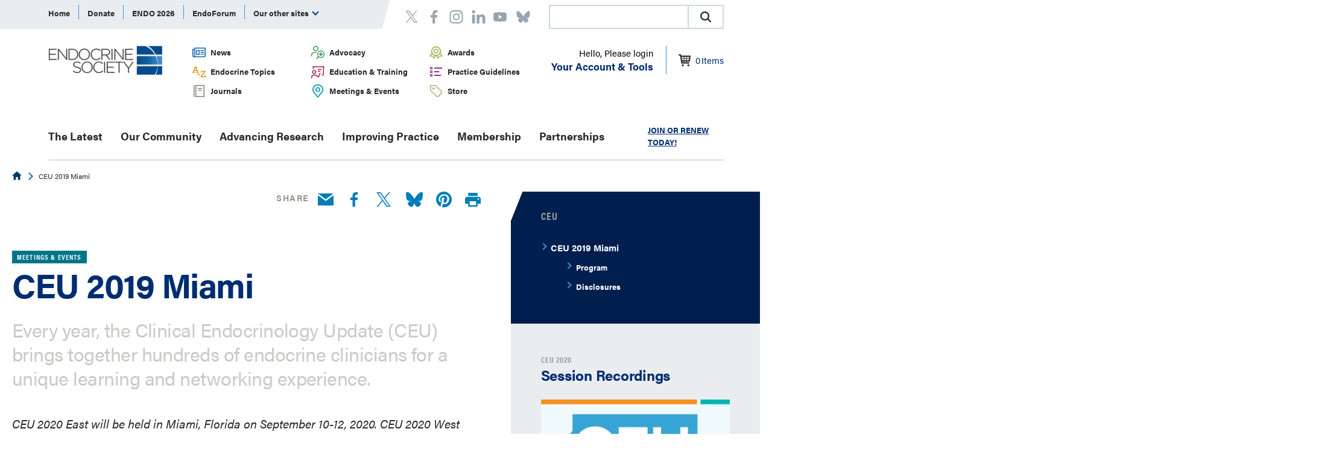

--- FILE ---
content_type: text/html; charset=utf-8
request_url: https://www.endocrine.org/ceu/ceu2019-miami
body_size: 15848
content:

<!DOCTYPE html>
<html lang="en" xmlns="http://www.w3.org/1999/xhtml">
<head>
    




      <!-- Google Tag Manager -->
  <script type="5c24cfdda08a667d762e0302-text/javascript">
(function(w,d,s,l,i){w[l]=w[l]||[];w[l].push({'gtm.start':
    new Date().getTime(),event:'gtm.js'});var f=d.getElementsByTagName(s)[0],
    j=d.createElement(s),dl=l!='dataLayer'?'&l='+l:'';j.async=true;j.src=
    'https://www.googletagmanager.com/gtm.js?id='+i+dl;f.parentNode.insertBefore(j,f);
})(window,document,'script','dataLayer','GTM-MP7Z5K');</script>
  <!-- End Google Tag Manager -->

    <title>CEU 2019 Miami | Endocrine Society</title>

    <meta charset="UTF-8" />
    <meta name="HandheldFriendly" content="True" />
    <meta name="MobileOptimized" content="320" />
    <meta name="viewport" content="width=device-width, minimum-scale=1, initial-scale=1" />
        <link rel="shortcut icon" href="/-/media/endocrine/images/utility/favicon.ico">
    <link rel="canonical" href="https://www.endocrine.org/ceu/ceu2019-miami" />
        <meta name="title" content="CEU 2019 Miami" />
        <meta property="og:url" content="https://www.endocrine.org/ceu/ceu2019-miami" />
        <meta property="og:type" content="website" />
        <meta property="og:title" content="CEU 2019 Miami" />
        <meta property="og:image" content="https://www.endocrine.org/-/media/endocrine/images/ceu/2019miami/ceu_miami_header.jpg" />

    <script type="application/ld+json">
{"@context":"https://schema.org","@type":"Article","mainEntityOfPage":{"@type":"WebPage","@id":"https://www.endocrine.org/ceu/ceu2019-miami"},"headline":"CEU 2019 Miami","image":"https://www.endocrine.org/-/media/endocrine/images/ceu/2019miami/ceu_miami_header.jpg","author":{"@type":"Organization","name":"Endocrine Society"},"publisher":{"@type":"Organization","name":"Endocrine Society","logo":{"@type":"ImageObject","url":"https://www.endocrine.org/-/media/logos/tes-logo.png"}},"datePublished":"2019-09-19","dateModified":"2020-06-12"}
</script>

    <link rel="stylesheet" href="https://use.typekit.net/knf1tkq.css">
    <link href="/assets/css/endocrine-generated.css" media="all" rel="stylesheet" />
    <script async='async' src='https://www.googletagservices.com/tag/js/gpt.js' type="5c24cfdda08a667d762e0302-text/javascript"></script>
<script type="5c24cfdda08a667d762e0302-text/javascript">
    var googletag = googletag || {};
    googletag.cmd = googletag.cmd || [];
</script>
<script type="5c24cfdda08a667d762e0302-text/javascript">
  googletag.cmd.push(function () {
    

    googletag.pubads().setTargeting('domain', ['www.endocrine.org'])
      .setTargeting('custom', ['D7C3F74E-1EFF-4559-A5BE-28CCF986B9B5'])
      .setTargeting('language', ['English'])
      .setTargeting('category', [])
      .setTargeting('url', ['https://www.endocrine.org/ceu/ceu2019-miami'])
      .setTargeting('post_slug', ['/ceu/ceu2019-miami']);

    googletag.pubads().collapseEmptyDivs();
    googletag.pubads().enableSingleRequest();
    googletag.enableServices();
  });
</script>

<!--For Google Translate tracking-->
<script src="https://ssl.google-analytics.com/ga.js" type="5c24cfdda08a667d762e0302-text/javascript"></script>
    
    <script type="5c24cfdda08a667d762e0302-text/javascript">
        var addthis_config = {
	        data_ga_property: 'UA-40455998-1',
            data_ga_social: true
	    };
</script>
<meta name="facebook-domain-verification" content="usde5azp9a5edloiomryk6wcwdl6yr" />

<!--AIM Reader-->
<script async src="https://aim-tag.hcn.health/js/client.js?dl=aimDataLayer" type="5c24cfdda08a667d762e0302-text/javascript"></script>
<script type="5c24cfdda08a667d762e0302-text/javascript">
window.aimDataLayer = window.aimDataLayer || [];
function aimTag() { aimDataLayer.push(arguments); }

aimTag('9c9e6d8c-14ef-4490-9636-942d3a9aa278', 'pageview');
// If your contract includes signal, then callback will include personal information on the visitor
aimTag('9c9e6d8c-14ef-4490-9636-942d3a9aa278', 'signal', function(err, success) {
    if (err) {
        // This will occur if we disable your API Key
        console.log(err);
    } else {
        console.log(success);
        if (success.identity_type === "AUT") {
            // Handle signal callback here
        }
    }
});
</script>
</head>
<body>
    


  <!-- Google Tag Manager (noscript) -->
  <noscript><iframe src="https://www.googletagmanager.com/ns.html?id=GTM-MP7Z5K" height="0" width="0" style="display:none;visibility:hidden"></iframe></noscript>
  <!-- End Google Tag Manager (noscript) -->



<header class="end-global-header" aria-label="Site header" role="banner">
    <div class="container container--bleed is-adjacent container--horizontal-padding">
        <div class="container container--bleed end-global-header__global-nav-background"></div>
        <div class="container container--100">
            <div class="end-global-header__top">
                
    <nav class="end-global-nav js-magic-nav js-shrinkable" aria-label="global navigation" role="navigation">
        <div class="end-global-nav__menu-wrap">
            <ul class="end-global-nav__menu">
                        <li class="end-global-nav__item js-magic-nav__top-level-item">
                                <span id="Home" >
                                    <a href="/" >Home</a>
                                </span>
                        </li>
                        <li class="end-global-nav__item js-magic-nav__top-level-item">
                                <span id="Donate" >
                                    <a href="https://ams.endocrine.org/eWeb/DynamicPage.aspx?WebCode=Onlinedonation&amp;formcode=TESOnlineDonation" >Donate</a>
                                </span>
                        </li>
                        <li class="end-global-nav__item js-magic-nav__top-level-item">
                                <span id="ENDO 2026" >
                                    <a href="/meetings-and-events/endo-2026-save-the-date" >ENDO 2026</a>
                                </span>
                        </li>
                        <li class="end-global-nav__item js-magic-nav__top-level-item">
                                <span id="EndoForum" >
                                    <a href="https://endoforum.endocrine.org/#login" target="_blank" rel="noopener noreferrer" >EndoForum</a>
                                </span>
                        </li>
                        <li class="end-global-nav__item js-magic-nav__top-level-item">
                                <span id="Center for Learning" >
                                    <a href="https://education.endocrine.org/" target="_blank" rel="noopener noreferrer" >Center for Learning</a>
                                </span>
                        </li>
                        <li class="end-global-nav__item js-magic-nav__top-level-item">
                                <span id="EndoCareers" >
                                    <a href="https://www.healthecareers.com/endocrine" target="_blank" rel="noopener noreferrer" >EndoCareers</a>
                                </span>
                        </li>
                        <li class="end-global-nav__item js-magic-nav__top-level-item">
                                <span id="endo sessions" >
                                    <a href="http://sessions.endocrine.org/" target="_blank" rel="noopener noreferrer" >endo sessions</a>
                                </span>
                        </li>
                        <li class="end-global-nav__item js-magic-nav__top-level-item">
                                <span id="Society Journals" >
                                    <a href="https://academic.oup.com/endocrinesociety" target="_blank" rel="noopener noreferrer" >Society Journals</a>
                                </span>
                        </li>
                        <li class="end-global-nav__item js-magic-nav__top-level-item">
                                <span id="Endocrine News" >
                                    <a href="https://endocrinenews.endocrine.org" target="_blank" rel="noopener noreferrer" >Endocrine News</a>
                                </span>
                        </li>
                        <li class="end-global-nav__item js-magic-nav__top-level-item">
                                <span id="Content Licensing" >
                                    <a href="/products-and-services/licensing" >Content Licensing</a>
                                </span>
                        </li>
                        <li class="end-global-nav__item js-magic-nav__top-level-item">
                                <span id="PATH" >
                                    <a href="http://www.hormoneassays.org/" target="_blank" rel="noopener noreferrer" >PATH</a>
                                </span>
                        </li>
                <li class="end-global-nav__item js-magic-nav__top-level-item js-magic-nav__child-trigger js-magic-nav__more" role="menuitem" tabindex="0" aria-haspopup="true">
                    Our other sites
                    <i class="arrow arrow--down"></i>
                    <ul class="end-global-nav__sub-list end-nav-bubble">

                        <li class="end-global-nav__sub-item js-magic-nav__sublevel-item">
                                    <span id="Home">
                                        <a href="/" >Home</a>
                                    </span>
                            </li>
                        <li class="end-global-nav__sub-item js-magic-nav__sublevel-item">
                                    <span id="Donate">
                                        <a href="https://ams.endocrine.org/eWeb/DynamicPage.aspx?WebCode=Onlinedonation&amp;formcode=TESOnlineDonation" >Donate</a>
                                    </span>
                            </li>
                        <li class="end-global-nav__sub-item js-magic-nav__sublevel-item">
                                    <span id="ENDO 2026">
                                        <a href="/meetings-and-events/endo-2026-save-the-date" >ENDO 2026</a>
                                    </span>
                            </li>
                        <li class="end-global-nav__sub-item js-magic-nav__sublevel-item">
                                    <span id="EndoForum">
                                        <a href="https://endoforum.endocrine.org/#login" target="_blank" rel="noopener noreferrer" >EndoForum</a>
                                    </span>
                            </li>
                        <li class="end-global-nav__sub-item js-magic-nav__sublevel-item">
                                    <span id="Center for Learning">
                                        <a href="https://education.endocrine.org/" target="_blank" rel="noopener noreferrer" >Center for Learning</a>
                                    </span>
                            </li>
                        <li class="end-global-nav__sub-item js-magic-nav__sublevel-item">
                                    <span id="EndoCareers">
                                        <a href="https://www.healthecareers.com/endocrine" target="_blank" rel="noopener noreferrer" >EndoCareers</a>
                                    </span>
                            </li>
                        <li class="end-global-nav__sub-item js-magic-nav__sublevel-item">
                                    <span id="endo sessions">
                                        <a href="http://sessions.endocrine.org/" target="_blank" rel="noopener noreferrer" >endo sessions</a>
                                    </span>
                            </li>
                        <li class="end-global-nav__sub-item js-magic-nav__sublevel-item">
                                    <span id="Society Journals">
                                        <a href="https://academic.oup.com/endocrinesociety" target="_blank" rel="noopener noreferrer" >Society Journals</a>
                                    </span>
                            </li>
                        <li class="end-global-nav__sub-item js-magic-nav__sublevel-item">
                                    <span id="Endocrine News">
                                        <a href="https://endocrinenews.endocrine.org" target="_blank" rel="noopener noreferrer" >Endocrine News</a>
                                    </span>
                            </li>
                        <li class="end-global-nav__sub-item js-magic-nav__sublevel-item">
                                    <span id="Content Licensing">
                                        <a href="/products-and-services/licensing" >Content Licensing</a>
                                    </span>
                            </li>
                        <li class="end-global-nav__sub-item js-magic-nav__sublevel-item">
                                    <span id="PATH">
                                        <a href="http://www.hormoneassays.org/" target="_blank" rel="noopener noreferrer" >PATH</a>
                                    </span>
                            </li>

                    </ul>
                </li>
            </ul>
        </div>
    </nav>
	<nav class="end-social-links-header">
		<ul>
      <li>
<a href="https://twitter.com/TheEndoSociety" aria-label="twitter" target="_blank" rel="noopener noreferrer" ><svg class="connect__social-icon">
	<use xmlns:xlink="http://www.w3.org/1999/xlink" xlink:href="/assets/img/common/svg-sprite.svg#twitter-header">

	</use>
</svg></a>      </li>
      <li>
<a href="http://www.facebook.com/pages/The-Endocrine-Society/93758955863" aria-label="Facebook" target="_blank" rel="noopener noreferrer" ><svg class="connect__social-icon">
	<use xmlns:xlink="http://www.w3.org/1999/xlink" xlink:href="/assets/img/common/svg-sprite.svg#facebook-header">

	</use>
</svg></a>      </li>
      <li>
<a href="https://www.instagram.com/theendocrinesociety/" aria-label="https://www.instagram.com/theendocrinesociety/" ><svg class="connect__social-icon">
	<use xmlns:xlink="http://www.w3.org/1999/xlink" xlink:href="/assets/img/common/svg-sprite.svg#instagram-header">

	</use>
</svg></a>      </li>
      <li>
<a href="https://www.linkedin.com/company/the-endocrine-society/" aria-label="https://www.linkedin.com/company/the-endocrine-society/" ><svg class="connect__social-icon">
	<use xmlns:xlink="http://www.w3.org/1999/xlink" xlink:href="/assets/img/common/svg-sprite.svg#linkedin-header">

	</use>
</svg></a>      </li>
      <li>
<a href="https://www.youtube.com/channel/UC-yB7B1YvqN9hwaEeyOGtuw" aria-label="linkedin" target="_blank" rel="noopener noreferrer" ><svg class="connect__social-icon">
	<use xmlns:xlink="http://www.w3.org/1999/xlink" xlink:href="/assets/img/common/svg-sprite.svg#youtube-header">

	</use>
</svg></a>      </li>
      <li>
<a href=" https://bsky.app/profile/endocrinesociety.bsky.social" aria-label=" https://bsky.app/profile/endocrinesociety.bsky.social" ><svg class="connect__social-icon">
	<use xmlns:xlink="http://www.w3.org/1999/xlink" xlink:href="/assets/img/common/svg-sprite.svg#bluesky-header">

	</use>
</svg></a>      </li>
</ul>

	</nav>

    <style>
        .magic-box-input {
            height: 36px !important;
        }

        @media screen and (max-width: 780px) {
            .end-global-header__global-nav-background {
                width: 90%;
            }
        }
        @media screen and (max-width: 480px) {
            .CoveoSearchbox {
                width: 200px;
            }            
        }
        @media screen and (max-width: 380px) {
            .CoveoSearchbox {
                width: 170px;
            }
        }
    </style>
    <link rel="stylesheet" href="https://static.cloud.coveo.com/searchui/v2.7219/css/CoveoFullSearch.css" />
    <script src="https://static.cloud.coveo.com/searchui/v2.7219/js/CoveoJsSearch.Lazy.min.js" type="5c24cfdda08a667d762e0302-text/javascript"></script>
    <script type="5c24cfdda08a667d762e0302-text/javascript">
        document.addEventListener("DOMContentLoaded", () => {
            const searchBoxRoot = document.getElementById("searchbox");
            if (searchBoxRoot) {
                // 2. Configure a search endpoint
                Coveo.SearchEndpoint.configureCloudV2Endpoint("theendocrinesocietyproductionz93clcod", "xx1ed6d960-1748-478c-8168-f0e23a4fd66d");
                // 3. Initialize a Searchbox component
                Coveo.initSearchbox(
                    searchBoxRoot,
                    "/search"
                );
            }
        });
    </script>
    <div id="searchbox" style="margin-left:auto;">
        <div class="CoveoSearchbox" data-height="40"></div>
    </div>




            </div>
            <div class="end-global-header__middle">
                    <div class="end-site-logo">
            <a href="/" class="end-site-logo__link">
                <picture class="end-site-logo__image">
                    <source srcset="/-/media/logos/tes-logo.png" media="(min-width: 910px)" />                    <img src="/-/media/logos/tes-logo.png?la=en&amp;h=49&amp;w=193&amp;hash=BD74722685EAD68077F30B30ED45A431" alt="Footer Logo" />
                </picture>
            </a>
     
    </div>
    <nav class="end-secondary-nav" aria-label="secondary navigation" role="navigation">
        <div class="end-secondary-nav__menu-wrap">
            <ul class="end-secondary-nav__menu">
                    <li class="end-secondary-nav__item">

                            <div class="end-secondary-nav__icon">
                                <img src="/-/media/endocrine/images/svg/icn_newsadvocacy_small.svg?la=en&amp;hash=7B2266A532B1FD799114F7AAACA20C89" alt="News and Advocacy" />
                            </div>
                        <span id="f07aef27-7d46-42ec-98d0-0ea800a5c9d4">
                            <a href="/news-and-advocacy">
News                            </a>
                        </span>
                    </li>
                    <li class="end-secondary-nav__item">

                            <div class="end-secondary-nav__icon">
                                <img src="/-/media/endocrine/images/svg/icn_patientresources_small.svg?la=en&amp;hash=6A4D9BB3104ABDEAC39ACC5429FA9A8E" alt="Patient Resources" />
                            </div>
                        <span id="6f8d2852-ba1a-4219-add7-14380ae761e2">
                            <a href="/advocacy">
Advocacy                            </a>
                        </span>
                    </li>
                    <li class="end-secondary-nav__item">

                            <div class="end-secondary-nav__icon">
                                <img src="/-/media/endocrine/images/svg/icn_awards_small.svg?la=en&amp;hash=5CEB11A66CBDF0DFC58DF7D3C05F2D68" alt="Award" />
                            </div>
                        <span id="62a386a1-dd32-445d-8fe9-7d69ce8fe298">
                            <a href="/awards">
Awards                            </a>
                        </span>
                    </li>
                    <li class="end-secondary-nav__item">

                            <div class="end-secondary-nav__icon">
                                <img src="/-/media/endocrine/images/svg/icn_topicsaz_small.svg?la=en&amp;hash=52FCFAB52EA5A9977CCF17BEDEF8D8FB" alt="A to Z" />
                            </div>
                        <span id="2543cfed-71df-4e65-8f21-9a8b226676a4">
                            <a href="/topics">
Endocrine Topics                            </a>
                        </span>
                    </li>
                    <li class="end-secondary-nav__item">

                            <div class="end-secondary-nav__icon">
                                <img src="/-/media/endocrine/images/svg/icn_education_small.svg?la=en&amp;hash=1442323C215B361E19242FC0EC9EFDDD" alt="Education" />
                            </div>
                        <span id="7831eb12-731d-46ac-a32c-d7fd142ffedc">
                            <a href="/education-and-training">
Education & Training                            </a>
                        </span>
                    </li>
                    <li class="end-secondary-nav__item">

                            <div class="end-secondary-nav__icon">
                                <img src="/-/media/endocrine/images/svg/icn_guidelines_small.svg?la=en&amp;hash=6B0E3435F18356DEF8BD5F9A45FB8B17" alt="Guidelines" />
                            </div>
                        <span id="3e99213f-960c-4690-8fa5-46483d5a4c35">
                            <a href="/clinical-practice-guidelines">
 Practice Guidelines                            </a>
                        </span>
                    </li>
                    <li class="end-secondary-nav__item">

                            <div class="end-secondary-nav__icon">
                                <img src="/-/media/endocrine/images/svg/icn_journals_small.svg?la=en&amp;hash=A6965F16A9A9B227790DB5B2683EDD81" alt="Journals" />
                            </div>
                        <span id="244609f7-62d2-477b-91bd-476148914b0f">
                            <a href="/journals">
Journals                            </a>
                        </span>
                    </li>
                    <li class="end-secondary-nav__item">

                            <div class="end-secondary-nav__icon">
                                <img src="/-/media/endocrine/images/svg/icn_meetingsevents_small.svg?la=en&amp;hash=B32B4913A556B68C9EB0094C0C8815CC" alt="Meetings and Events" />
                            </div>
                        <span id="9dca7597-0780-4700-a8e3-48e6b2420c55">
                            <a href="/meetings-and-events">
Meetings & Events                            </a>
                        </span>
                    </li>
                    <li class="end-secondary-nav__item">

                            <div class="end-secondary-nav__icon">
                                <img src="/-/media/endocrine/images/svg/icn_store_small.svg?la=en&amp;hash=25BCFB220A4A95EFCF25CD63918B895B" alt="Store" />
                            </div>
                        <span id="40dc5559-fa05-43f1-bff0-decf9c6f75ee">
                            <a href="/store">
Store                            </a>
                        </span>
                    </li>
            </ul>
        </div>
    </nav>
<input id="skipnetForum" name="skipnetForum" type="hidden" value="False" />    <div class="member-login">
        <div class="member-login__wrap">
            <button class="member-login__button js-simple-nav">
                    <div class="member-login__greeting">
                        Hello, Please login
                    </div>
                <div class="member-login__options">
                    Your Account &amp; Tools
                </div>
            </button>
            <div class="member-login__menu end-nav-bubble">
                <div class="member-login__menu-top">
                                <div class="list has-1">
                        <h6 id="Learning-850f52aa-0680-40f2-9987-e9c5482a6ca8" class="list__title">
<a href="/education-and-training" >Learning</a>                        </h6>

        <ul aria-labelledby="Learning-850f52aa-0680-40f2-9987-e9c5482a6ca8">
<a href="/education-and-training/cme-and-moc" >                        <li class="list__item">
                            Claim credits
                        </li>
</a><a href="/education-and-training" >                        <li class="list__item">
                            Plan your learning
                        </li>
</a><a href="/journals" >                        <li class="list__item">
                            Browse journals and articles
                        </li>
</a><a href="/session-recordings" >                        <li class="list__item">
                            View sessions recordings
                        </li>
</a>            
        </ul>

            </div>
            <div class="list has-1">
                        <h6 id="Membership-255c25b4-21dc-45f2-8ccb-5faa16817b91" class="list__title">
<a href="/membership" >Membership</a>                        </h6>

        <ul aria-labelledby="Membership-255c25b4-21dc-45f2-8ccb-5faa16817b91">
<a href="/membership/renew-your-membership" >                        <li class="list__item">
                            Renew membership
                        </li>
</a><a href="/meetings-and-events/endo2022" >                        <li class="list__item">
                            Submit Your Science!
                        </li>
</a><a href="/membership/toolkit/member-directory" >                        <li class="list__item">
                            Find other members
                        </li>
</a>            
        </ul>

            </div>
            <div class="list has-1">
                        <h6 id="Career-93ea8aca-08b7-4b24-ba54-6c33bfca0edb" class="list__title">
<a href="/our-community/career-and-professional-development" >Career</a>                        </h6>

        <ul aria-labelledby="Career-93ea8aca-08b7-4b24-ba54-6c33bfca0edb">
<a href="https://academic.oup.com/endocrinesociety/pages/Submit" target="_blank" rel="noopener noreferrer" >                        <li class="list__item">
                            Get published
                        </li>
</a><a href="/awards" >                        <li class="list__item">
                            Earn recognition
                        </li>
</a><a href="/our-community/career-and-professional-development" >                        <li class="list__item">
                            Develop your career
                        </li>
</a><a href="/our-community/career-and-professional-development/communicating-science" >                        <li class="list__item">
                            Promote your work
                        </li>
</a>            
        </ul>

            </div>

                </div>
                <div class="member-login__menu-bottom">
                        <a class="join-link" href="https://ams.endocrine.org/eweb/DynamicPage.aspx?webCode=verify">
                            
                            <span class="join-link__text">
                                Join
                            </span>
                        </a>
                        <a class="login-link" href="https://ams.endocrine.org/eweb/DynamicPage.aspx?Site=ES&amp;webCode=LoginRequired&amp;IntendedURL=https://www.endocrine.org">
                            <svg class="logout-link__icon">
	<use xmlns:xlink="http://www.w3.org/1999/xlink" xlink:href="/assets/img/common/svg-sprite.svg#logout">

	</use>
</svg>
                            <span class="login-link__text">
                                Login
                            </span>
                        </a>
                </div>

            </div>
        </div>
        <div class="member-login__icon js-account">
            <a href="https://ams.endocrine.org/eweb/DynamicPage.aspx?Site=ES&amp;webcode=COE">
                <svg class="shopping-cart-header">
	<use xmlns:xlink="http://www.w3.org/1999/xlink" xlink:href="/assets/img/common/svg-sprite.svg#shopping-cart_header">

	</use>
</svg>

                <span id="cart-item-count" class="item-count">0</span> <span id="cart-item-text">Items</span>
            </a>
        </div>
    </div>


                <div class="end-mobile-nav__mobile-navigation">
                    <button class="hamburger js-hamburger" data-target="headernavigation">
                        <span class="hamburger__toggle-icon"><span></span></span> <span> Menu </span>
                    </button>
                </div>

                <div class="end-mobile-nav__primary-navigation js-hamburger-close-screen" id="headernavigation" aria-hidden="false" style="">
                    <div class="end-mobile-nav__primary-navigation-inner">
                            <div class="end-mobile-member-login">
        <div class="end-mobile-member-login__wrap">
                <div class="end-mobile-member-login__header">
                    <svg class="header-icon">
	<use xmlns:xlink="http://www.w3.org/1999/xlink" xlink:href="/assets/img/common/svg-sprite.svg#member">

	</use>
</svg>
                    <div class="end-mobile-member-login__greeting">
                        <a class="login-link" href="https://ams.endocrine.org/eweb/DynamicPage.aspx?Site=ES&amp;webCode=LoginRequired&amp;IntendedURL=https://www.endocrine.org">Login</a>
                        <a class="signup-link" href="https://ams.endocrine.org/eweb/DynamicPage.aspx?webCode=verify">Sign Up</a>
                    </div>
                </div>
        </div>
    </div>
    <nav class="end-primary-nav" aria-label="primary navigation">
        <div class="end-primary-nav__menu-wrap">
            <ul class="end-primary-nav__menu">
                    <li class="end-primary-nav__item ">
<a href="/the-latest" >The Latest</a>                    </li>
                    <li class="end-primary-nav__item ">
                            <span id="Our Community">
                                <a href="/our-community" >Our Community</a>
                            </span>
                            <button class="end-primary-nav__mobile-trigger js-simple-nav">
                                <span class="u-visuallyhidden">Open Submenu</span>
                            </button>
                                <div class="end-primary-nav__sub-drop end-nav-bubble">
                                    <ul class="end-primary-nav__sub-list" aria-expanded="false" role="group" aria-labelledby="Our Community">
                                            <li class="end-primary-nav__sub-item "><a href="/our-community/special-interest-groups" >Special Interest Groups</a></li>
                                            <li class="end-primary-nav__sub-item "><a href="/our-community/career-and-professional-development" >Career &amp; Professional Development</a></li>
                                            <li class="end-primary-nav__sub-item "><a href="/our-community/building-community-and-global-exchange" >Community &amp; Global Exchange</a></li>
                                            <li class="end-primary-nav__sub-item "><a href="/our-community/expanding-field" >Expanding Field of Endocrinology</a></li>
                                            <li class="end-primary-nav__sub-item "><a href="/our-community/advancing-endocrinology-and-public-health" >About Endocrine Society </a></li>
                                            <li class="end-primary-nav__sub-item "><a href="/patient-engagement/find-an-endocrinologist-directory" >Find an Endocrinologist</a></li>
                                    </ul>
                                </div>
                    </li>
                    <li class="end-primary-nav__item ">
                            <span id="Advancing Research">
                                <a href="/advancing-research" >Advancing Research</a>
                            </span>
                            <button class="end-primary-nav__mobile-trigger js-simple-nav">
                                <span class="u-visuallyhidden">Open Submenu</span>
                            </button>
                                <div class="end-primary-nav__sub-drop end-nav-bubble">
                                    <ul class="end-primary-nav__sub-list" aria-expanded="false" role="group" aria-labelledby="Advancing Research">
                                            <li class="end-primary-nav__sub-item "><a href="/advancing-research/scientific-statements" >Scientific Statements</a></li>
                                            <li class="end-primary-nav__sub-item "><a href="/advancing-research/research-opportunities" >Research Opportunities</a></li>
                                            <li class="end-primary-nav__sub-item "><a href="/advancing-research/stay-informed" >Stay Informed: Scientific Journals</a></li>
                                            <li class="end-primary-nav__sub-item "><a href="/advancing-research/research-fellowships" >Research Fellowships &amp; Programs</a></li>
                                            <li class="end-primary-nav__sub-item "><a href="/advancing-research/research-awards" >Research Awards</a></li>
                                    </ul>
                                </div>
                    </li>
                    <li class="end-primary-nav__item ">
                            <span id="Improving Practice">
                                <a href="/improving-practice" >Improving Practice</a>
                            </span>
                            <button class="end-primary-nav__mobile-trigger js-simple-nav">
                                <span class="u-visuallyhidden">Open Submenu</span>
                            </button>
                                <div class="end-primary-nav__sub-drop end-nav-bubble">
                                    <ul class="end-primary-nav__sub-list" aria-expanded="false" role="group" aria-labelledby="Improving Practice">
                                            <li class="end-primary-nav__sub-item "><a href="/clinical-practice-guidelines" >Clinical Practice Guidelines</a></li>
                                            <li class="end-primary-nav__sub-item "><a href="/education-and-training" >Education &amp; Training</a></li>
                                            <li class="end-primary-nav__sub-item "><a href="/hypoglycemia-prevention-initiative" >Hypoglycemia Prevention Initiative</a></li>
                                            <li class="end-primary-nav__sub-item "><a href="/improving-practice/macra" >Physician Payment: QPP and MACRA</a></li>
                                            <li class="end-primary-nav__sub-item "><a href="" ></a></li>
                                            <li class="end-primary-nav__sub-item "><a href="" ></a></li>
                                    </ul>
                                </div>
                    </li>
                    <li class="end-primary-nav__item ">
                            <span id="Membership">
                                <a href="/membership" >Membership</a>
                            </span>
                            <button class="end-primary-nav__mobile-trigger js-simple-nav">
                                <span class="u-visuallyhidden">Open Submenu</span>
                            </button>
                                <div class="end-primary-nav__sub-drop end-nav-bubble">
                                    <ul class="end-primary-nav__sub-list" aria-expanded="false" role="group" aria-labelledby="Membership">
                                            <li class="end-primary-nav__sub-item "><a href="/membership/elections/election-2026" >Vote 2026 President Elect</a></li>
                                            <li class="end-primary-nav__sub-item "><a href="/membership/candidates-for-2026-board" >2026 Board Candidates</a></li>
                                            <li class="end-primary-nav__sub-item "><a href="/membership/join" >Member Rates</a></li>
                                            <li class="end-primary-nav__sub-item "><a href="" ></a></li>
                                            <li class="end-primary-nav__sub-item "><a href="/membership/renew-your-membership" >Renew Membership</a></li>
                                            <li class="end-primary-nav__sub-item "><a href="/membership/join/member-resources" >Member Resources</a></li>
                                            <li class="end-primary-nav__sub-item "><a href="/membership/endoforum" >EndoForum </a></li>
                                            <li class="end-primary-nav__sub-item "><a href="/membership/volunteer" >Get Involved</a></li>
                                            <li class="end-primary-nav__sub-item "><a href="/membership/toolkit" >Membership Toolkit</a></li>
                                            <li class="end-primary-nav__sub-item "><a href="/membership/nominating-committee-appointments" >Help Select Leaders</a></li>
                                    </ul>
                                </div>
                    </li>
                    <li class="end-primary-nav__item ">
                            <span id="Partnerships">
                                <a href="/partnerships" >Partnerships</a>
                            </span>
                            <button class="end-primary-nav__mobile-trigger js-simple-nav">
                                <span class="u-visuallyhidden">Open Submenu</span>
                            </button>
                                <div class="end-primary-nav__sub-drop end-nav-bubble">
                                    <ul class="end-primary-nav__sub-list" aria-expanded="false" role="group" aria-labelledby="Partnerships">
                                            <li class="end-primary-nav__sub-item "><a href="/partnerships/clb" >Corporate Liaison Board</a></li>
                                            <li class="end-primary-nav__sub-item "><a href="https://app.smartsheet.com/b/form/e4a19ce6fec44e6085e6e260ba2f0acc" >Medical Education Partnerships</a></li>
                                            <li class="end-primary-nav__sub-item "><a href="/partnerships/advertise-with-us" >Advertise With Us</a></li>
                                    </ul>
                                </div>
                    </li>

                <li class="end-primary-nav__item end-primary-nav__item--search">
                    

                </li>
            </ul>

            <span class="end-primary-nav__get-started">   <a href="https://ams.endocrine.org/eweb/DynamicPage.aspx?webcode=MemRedirect&amp;Site=ES" >JOIN OR RENEW TODAY!</a></span>


        </div>
    </nav>
    <nav class="end-secondary-nav" aria-label="secondary navigation" role="navigation">
        <div class="end-secondary-nav__menu-wrap">
            <ul class="end-secondary-nav__menu">
                    <li class="end-secondary-nav__item">

                            <div class="end-secondary-nav__icon">
                                <img src="/-/media/endocrine/images/svg/icn_newsadvocacy_small.svg?la=en&amp;hash=7B2266A532B1FD799114F7AAACA20C89" alt="News and Advocacy" />
                            </div>
                        <span id="f07aef27-7d46-42ec-98d0-0ea800a5c9d4">
                            <a href="/news-and-advocacy">
News                            </a>
                        </span>
                    </li>
                    <li class="end-secondary-nav__item">

                            <div class="end-secondary-nav__icon">
                                <img src="/-/media/endocrine/images/svg/icn_patientresources_small.svg?la=en&amp;hash=6A4D9BB3104ABDEAC39ACC5429FA9A8E" alt="Patient Resources" />
                            </div>
                        <span id="6f8d2852-ba1a-4219-add7-14380ae761e2">
                            <a href="/advocacy">
Advocacy                            </a>
                        </span>
                    </li>
                    <li class="end-secondary-nav__item">

                            <div class="end-secondary-nav__icon">
                                <img src="/-/media/endocrine/images/svg/icn_awards_small.svg?la=en&amp;hash=5CEB11A66CBDF0DFC58DF7D3C05F2D68" alt="Award" />
                            </div>
                        <span id="62a386a1-dd32-445d-8fe9-7d69ce8fe298">
                            <a href="/awards">
Awards                            </a>
                        </span>
                    </li>
                    <li class="end-secondary-nav__item">

                            <div class="end-secondary-nav__icon">
                                <img src="/-/media/endocrine/images/svg/icn_topicsaz_small.svg?la=en&amp;hash=52FCFAB52EA5A9977CCF17BEDEF8D8FB" alt="A to Z" />
                            </div>
                        <span id="2543cfed-71df-4e65-8f21-9a8b226676a4">
                            <a href="/topics">
Endocrine Topics                            </a>
                        </span>
                    </li>
                    <li class="end-secondary-nav__item">

                            <div class="end-secondary-nav__icon">
                                <img src="/-/media/endocrine/images/svg/icn_education_small.svg?la=en&amp;hash=1442323C215B361E19242FC0EC9EFDDD" alt="Education" />
                            </div>
                        <span id="7831eb12-731d-46ac-a32c-d7fd142ffedc">
                            <a href="/education-and-training">
Education & Training                            </a>
                        </span>
                    </li>
                    <li class="end-secondary-nav__item">

                            <div class="end-secondary-nav__icon">
                                <img src="/-/media/endocrine/images/svg/icn_guidelines_small.svg?la=en&amp;hash=6B0E3435F18356DEF8BD5F9A45FB8B17" alt="Guidelines" />
                            </div>
                        <span id="3e99213f-960c-4690-8fa5-46483d5a4c35">
                            <a href="/clinical-practice-guidelines">
 Practice Guidelines                            </a>
                        </span>
                    </li>
                    <li class="end-secondary-nav__item">

                            <div class="end-secondary-nav__icon">
                                <img src="/-/media/endocrine/images/svg/icn_journals_small.svg?la=en&amp;hash=A6965F16A9A9B227790DB5B2683EDD81" alt="Journals" />
                            </div>
                        <span id="244609f7-62d2-477b-91bd-476148914b0f">
                            <a href="/journals">
Journals                            </a>
                        </span>
                    </li>
                    <li class="end-secondary-nav__item">

                            <div class="end-secondary-nav__icon">
                                <img src="/-/media/endocrine/images/svg/icn_meetingsevents_small.svg?la=en&amp;hash=B32B4913A556B68C9EB0094C0C8815CC" alt="Meetings and Events" />
                            </div>
                        <span id="9dca7597-0780-4700-a8e3-48e6b2420c55">
                            <a href="/meetings-and-events">
Meetings & Events                            </a>
                        </span>
                    </li>
                    <li class="end-secondary-nav__item">

                            <div class="end-secondary-nav__icon">
                                <img src="/-/media/endocrine/images/svg/icn_store_small.svg?la=en&amp;hash=25BCFB220A4A95EFCF25CD63918B895B" alt="Store" />
                            </div>
                        <span id="40dc5559-fa05-43f1-bff0-decf9c6f75ee">
                            <a href="/store">
Store                            </a>
                        </span>
                    </li>
            </ul>
        </div>
    </nav>

    <div class="end-mobile-get-started">
        <div class="end-mobile-get-started__button">
<a href="https://ams.endocrine.org/eweb/DynamicPage.aspx?webcode=MemRedirect&amp;Site=ES" class="btn btn--box-arrow" >                    <span class="btn__text">JOIN OR RENEW TODAY!</span>
                <span class="btn__box"></span>
</a>        </div>
    </div>

                    </div>
                    <button class="end-mobile-nav__primary-navigation-close js-hamburger-close" aria-label="Close the Main Menu">

                        <svg xmlns="http://www.w3.org/2000/svg" xmlns:xlink="http://www.w3.org/1999/xlink" width="24" height="24" viewBox="0 0 24 24">

                            <g fill="none" fill-rule="evenodd">
                                <polygon points="20 5.611 18.389 4 12 10.389 5.611 4 4 5.611 10.389 12 4 18.389 5.611 20 12 13.611 18.389 20 20 18.389 13.611 12"></polygon>
                            </g>
                        </svg>                        <span class="u-visuallyhidden">Close</span>
                    </button>
                </div>

            </div>
            <div class="end-global-header__bottom">
                    <nav class="end-primary-nav" aria-label="primary navigation">
        <div class="end-primary-nav__menu-wrap">
            <ul class="end-primary-nav__menu">
                    <li class="end-primary-nav__item ">
<a href="/the-latest" >The Latest</a>                    </li>
                    <li class="end-primary-nav__item ">
                            <span id="Our Community">
                                <a href="/our-community" >Our Community</a>
                            </span>
                            <button class="end-primary-nav__mobile-trigger js-simple-nav">
                                <span class="u-visuallyhidden">Open Submenu</span>
                            </button>
                                <div class="end-primary-nav__sub-drop end-nav-bubble">
                                    <ul class="end-primary-nav__sub-list" aria-expanded="false" role="group" aria-labelledby="Our Community">
                                            <li class="end-primary-nav__sub-item "><a href="/our-community/special-interest-groups" >Special Interest Groups</a></li>
                                            <li class="end-primary-nav__sub-item "><a href="/our-community/career-and-professional-development" >Career &amp; Professional Development</a></li>
                                            <li class="end-primary-nav__sub-item "><a href="/our-community/building-community-and-global-exchange" >Community &amp; Global Exchange</a></li>
                                            <li class="end-primary-nav__sub-item "><a href="/our-community/expanding-field" >Expanding Field of Endocrinology</a></li>
                                            <li class="end-primary-nav__sub-item "><a href="/our-community/advancing-endocrinology-and-public-health" >About Endocrine Society </a></li>
                                            <li class="end-primary-nav__sub-item "><a href="/patient-engagement/find-an-endocrinologist-directory" >Find an Endocrinologist</a></li>
                                    </ul>
                                </div>
                    </li>
                    <li class="end-primary-nav__item ">
                            <span id="Advancing Research">
                                <a href="/advancing-research" >Advancing Research</a>
                            </span>
                            <button class="end-primary-nav__mobile-trigger js-simple-nav">
                                <span class="u-visuallyhidden">Open Submenu</span>
                            </button>
                                <div class="end-primary-nav__sub-drop end-nav-bubble">
                                    <ul class="end-primary-nav__sub-list" aria-expanded="false" role="group" aria-labelledby="Advancing Research">
                                            <li class="end-primary-nav__sub-item "><a href="/advancing-research/scientific-statements" >Scientific Statements</a></li>
                                            <li class="end-primary-nav__sub-item "><a href="/advancing-research/research-opportunities" >Research Opportunities</a></li>
                                            <li class="end-primary-nav__sub-item "><a href="/advancing-research/stay-informed" >Stay Informed: Scientific Journals</a></li>
                                            <li class="end-primary-nav__sub-item "><a href="/advancing-research/research-fellowships" >Research Fellowships &amp; Programs</a></li>
                                            <li class="end-primary-nav__sub-item "><a href="/advancing-research/research-awards" >Research Awards</a></li>
                                    </ul>
                                </div>
                    </li>
                    <li class="end-primary-nav__item ">
                            <span id="Improving Practice">
                                <a href="/improving-practice" >Improving Practice</a>
                            </span>
                            <button class="end-primary-nav__mobile-trigger js-simple-nav">
                                <span class="u-visuallyhidden">Open Submenu</span>
                            </button>
                                <div class="end-primary-nav__sub-drop end-nav-bubble">
                                    <ul class="end-primary-nav__sub-list" aria-expanded="false" role="group" aria-labelledby="Improving Practice">
                                            <li class="end-primary-nav__sub-item "><a href="/clinical-practice-guidelines" >Clinical Practice Guidelines</a></li>
                                            <li class="end-primary-nav__sub-item "><a href="/education-and-training" >Education &amp; Training</a></li>
                                            <li class="end-primary-nav__sub-item "><a href="/hypoglycemia-prevention-initiative" >Hypoglycemia Prevention Initiative</a></li>
                                            <li class="end-primary-nav__sub-item "><a href="/improving-practice/macra" >Physician Payment: QPP and MACRA</a></li>
                                            <li class="end-primary-nav__sub-item "><a href="" ></a></li>
                                            <li class="end-primary-nav__sub-item "><a href="" ></a></li>
                                    </ul>
                                </div>
                    </li>
                    <li class="end-primary-nav__item ">
                            <span id="Membership">
                                <a href="/membership" >Membership</a>
                            </span>
                            <button class="end-primary-nav__mobile-trigger js-simple-nav">
                                <span class="u-visuallyhidden">Open Submenu</span>
                            </button>
                                <div class="end-primary-nav__sub-drop end-nav-bubble">
                                    <ul class="end-primary-nav__sub-list" aria-expanded="false" role="group" aria-labelledby="Membership">
                                            <li class="end-primary-nav__sub-item "><a href="/membership/elections/election-2026" >Vote 2026 President Elect</a></li>
                                            <li class="end-primary-nav__sub-item "><a href="/membership/candidates-for-2026-board" >2026 Board Candidates</a></li>
                                            <li class="end-primary-nav__sub-item "><a href="/membership/join" >Member Rates</a></li>
                                            <li class="end-primary-nav__sub-item "><a href="" ></a></li>
                                            <li class="end-primary-nav__sub-item "><a href="/membership/renew-your-membership" >Renew Membership</a></li>
                                            <li class="end-primary-nav__sub-item "><a href="/membership/join/member-resources" >Member Resources</a></li>
                                            <li class="end-primary-nav__sub-item "><a href="/membership/endoforum" >EndoForum </a></li>
                                            <li class="end-primary-nav__sub-item "><a href="/membership/volunteer" >Get Involved</a></li>
                                            <li class="end-primary-nav__sub-item "><a href="/membership/toolkit" >Membership Toolkit</a></li>
                                            <li class="end-primary-nav__sub-item "><a href="/membership/nominating-committee-appointments" >Help Select Leaders</a></li>
                                    </ul>
                                </div>
                    </li>
                    <li class="end-primary-nav__item ">
                            <span id="Partnerships">
                                <a href="/partnerships" >Partnerships</a>
                            </span>
                            <button class="end-primary-nav__mobile-trigger js-simple-nav">
                                <span class="u-visuallyhidden">Open Submenu</span>
                            </button>
                                <div class="end-primary-nav__sub-drop end-nav-bubble">
                                    <ul class="end-primary-nav__sub-list" aria-expanded="false" role="group" aria-labelledby="Partnerships">
                                            <li class="end-primary-nav__sub-item "><a href="/partnerships/clb" >Corporate Liaison Board</a></li>
                                            <li class="end-primary-nav__sub-item "><a href="https://app.smartsheet.com/b/form/e4a19ce6fec44e6085e6e260ba2f0acc" >Medical Education Partnerships</a></li>
                                            <li class="end-primary-nav__sub-item "><a href="/partnerships/advertise-with-us" >Advertise With Us</a></li>
                                    </ul>
                                </div>
                    </li>

                <li class="end-primary-nav__item end-primary-nav__item--search">
                    

                </li>
            </ul>

            <span class="end-primary-nav__get-started">   <a href="https://ams.endocrine.org/eweb/DynamicPage.aspx?webcode=MemRedirect&amp;Site=ES" >JOIN OR RENEW TODAY!</a></span>


        </div>
    </nav>

            </div>
        </div>
    </div>
</header>
<section class="container container--bleed is-adjacent " id="Container-fa2b62ea-dfee-43f3-bc97-977287931f6c" style="">
    <div class="container__col">
        
    </div>
</section><section class="container container--70-30 is-adjacent">
    <div class="container__col">
        <div class="container__inner">
              <nav class="end-breadcrumbs">
    <ol class="end-breadcrumbs__list">
      <li class="end-breadcrumbs__item">
<a href="/" >          <span class="u-visuallyhidden">Endocrine</span>
<svg>
	<use xmlns:xlink="http://www.w3.org/1999/xlink" xlink:href="/assets/img/common/svg-sprite.svg#breadcrumb-home">

	</use>
</svg></a>        <span class="end-breadcrumbs__divider"> </span>
      </li>
              <li class="end-breadcrumbs__item">
          CEU 2019 Miami
        </li>
    </ol>
  </nav>

  <section class="share-bar">
    <div class="share-bar__label">SHARE</div>
    <ul>
        <li class="share-bar__item social-email a2a_kit a2a_kit_size_32 a2a_default_style" data-a2a-url="https://www.endocrine.org/ceu/ceu2019-miami" data-a2a-title="CEU 2019 Miami" data-a2a-description="">
            <a class="a2a_button_email" aria-label="Email" style="padding:0;">
                <svg class="connect__social-icon" role="img" aria-label="email">
	<title>
		email
	</title><use xmlns:xlink="http://www.w3.org/1999/xlink" xlink:href="/assets/img/common/svg-sprite.svg#social-email">

	</use>
</svg>
            </a>
        </li>
        <li class="share-bar__item social-facebook a2a_kit a2a_kit_size_32 a2a_default_style" data-a2a-url="https://www.endocrine.org/ceu/ceu2019-miami" data-a2a-title="CEU 2019 Miami" data-a2a-description="">
            <a class="a2a_button_facebook" aria-label="Facebook" style="padding:0;">
                <svg class="connect__social-icon" role="img" aria-label="facebook">
	<title>
		facebook
	</title><use xmlns:xlink="http://www.w3.org/1999/xlink" xlink:href="/assets/img/common/svg-sprite.svg#social-facebook">

	</use>
</svg>
            </a>
        </li>
        <li class="share-bar__item social-twitter a2a_kit a2a_kit_size_32 a2a_default_style" data-a2a-url="https://www.endocrine.org/ceu/ceu2019-miami" data-a2a-title="CEU 2019 Miami" data-a2a-description="">
            <a class="a2a_button_twitter" aria-label="Twitter" style="padding:0;">
                <svg class="connect__social-icon" role="img" aria-label="twitter">
	<title>
		twitter
	</title><use xmlns:xlink="http://www.w3.org/1999/xlink" xlink:href="/assets/img/common/svg-sprite.svg#social-twitter">

	</use>
</svg>
            </a>
        </li>
        <li class="share-bar__item social-Bluesky a2a_kit a2a_kit_size_32 a2a_default_style" data-a2a-url="https://www.endocrine.org/ceu/ceu2019-miami" data-a2a-title="CEU 2019 Miami" data-a2a-description="">
            <a class="a2a_button_bluesky" aria-label="Bluesky" style="padding:0;">
                <svg class="connect__social-icon" role="img" aria-label="bluesky">
	<title>
		bluesky
	</title><use xmlns:xlink="http://www.w3.org/1999/xlink" xlink:href="/assets/img/common/svg-sprite.svg#social-bluesky">

	</use>
</svg>
            </a>
        </li>
        <li class="share-bar__item social-pinterest a2a_kit a2a_kit_size_32 a2a_default_style" data-a2a-url="https://www.endocrine.org/ceu/ceu2019-miami" data-a2a-title="CEU 2019 Miami" data-a2a-description="">
            <a class="a2a_button_pinterest" aria-label="Pinterest" style="padding:0;">
                <svg class="connect__social-icon" role="img" aria-label="pinterest">
	<title>
		pinterest
	</title><use xmlns:xlink="http://www.w3.org/1999/xlink" xlink:href="/assets/img/common/svg-sprite.svg#social-pinterest">

	</use>
</svg>
            </a>
        </li>
        <li class="share-bar__item social-print a2a_kit a2a_kit_size_32 a2a_default_style" data-a2a-url="https://www.endocrine.org/ceu/ceu2019-miami" data-a2a-title="CEU 2019 Miami" data-a2a-description="">
            <a class="a2a_button_print" aria-label="Print" style="padding:0;">
                <svg class="connect__social-icon" role="img" aria-label="print">
	<title>
		print
	</title><use xmlns:xlink="http://www.w3.org/1999/xlink" xlink:href="/assets/img/common/svg-sprite.svg#social-print">

	</use>
</svg>
            </a>
        </li>
    </ul>
  </section>

    <div class="rich-text end-page-header">
            <div class="eyebrow">
                <span class="eyebrow__category" style=background-color:#017688; >Meetings &amp; Events</span>
            </div>
                    <h1>CEU 2019 Miami</h1>



            <p class="subtitle">Every year, the Clinical Endocrinology Update (CEU) brings together hundreds of endocrine clinicians for a unique learning and networking experience.</p>
    </div>

    <div class="rich-text">
        <p><em>CEU 2020 East will be held in Miami, Florida on September 10-12, 2020.  CEU 2020 West will be held in San Diego, California on October 23-25, 2020. Please <a href="/sitecore/service/notfound.aspx?item=web%3a%7b951728C2-E241-4FF3-A202-20F1218EDBB5%7d%40en">bookmark this page</a>&nbsp;for updates.</em></p>
<hr>
<p>Thank you for attending CEU Miami, we are excited that you and your colleagues decided to join us for this <a href="/ceu/ceu2019-miami/program">comprehensive clinical endocrine program</a>. </p>
<p>CEU 2019 (21.50 points) is certified for both <em>AMA PRA Category 1 Credit(s)</em>&trade; and ABIM MOC points.</p>
<h4 style="text-decoration:underline;"><a href="https://education.endocrine.org/ceu2019miami">Provide your feedback and claim your CME/MOC credit here</a></h4>
<p>For access to all of the meeting materials please use <a href="/meetings-and-events/events-app">the mobile app</a>. You can get the app on <a rel="noopener noreferrer" rel="noopener noreferrer" href="https://play.google.com/store/apps/details?id=com.sherpa.endocontainer&amp;hl=en_US" target="_blank">Google Play</a> or download it in the <a rel="noopener noreferrer" rel="noopener noreferrer" href="https://apps.apple.com/us/app/endocrine-society-events/id1477385025" target="_blank">Apple App Store</a>. Please note, you must log in to the app using your endocrine.org account information (email and password) to view the presentation slides.</p>
<p>If you have any questions or concerns, please contact us at: <a href="info@endocrine.org"><span class="__cf_email__" data-cfemail="543d3a323b14313a303b37263d3a317a3b2633">[email&#160;protected]</span></a></p>
<hr>
<h3>CEU Session Recordings Now Available</h3>
<p>As a reminder, your registration includes access to <a rel="noopener noreferrer" rel="noopener noreferrer" href="http://sessions.endocrine.org/mt/ceu?link=nav&amp;linkc=conference" target="_blank">CEU 2019 Session Recordings</a>, which are now accessible on your computer, tablet, or on the go with downloadable MP3.</p>
<p>These recordings will allow you to revisit the world-class education you received onsite, and you can earn an additional 28.25 <em>AMA PRA Category 1 Credits&trade;</em>. Access these sessions <a rel="noopener noreferrer" rel="noopener noreferrer" href="https://ams.endocrine.org/eweb/DynamicPage.aspx?Site=ES&amp;webCode=LoginRequired&amp;IntendedURL=http://sessions.endocrine.org/sso?userToken={token}%26loc=/mt/ceu?link=nav&amp;linkc=conference" target="_blank">by logging in with your endocrine.org account information</a> (email and password).</p>
<hr>
<h3>CEU 2019 Supporters</h3>
<p>The Endocrine Society would like to thank the following for their support:</p>
<ul>
    <li>Corcept Therapeutics</li>
    <li>Exelixis</li>
    <li>Lilly USA</li>
    <li>Merck &amp; Co.</li>
    <li>Strongbridge Biopharma</li>
    <li>Xeris Pharmaceuticals</li>
</ul>
<hr>
<h3 id="exhibit">CEU 2019 Miami Exhibitors</h3>
<p><strong><a rel="noopener noreferrer" rel="noopener noreferrer" href="https://www.abbvie.com" target="_blank">AbbVie</a> (Table 20)</strong>&mdash;AbbVie is a global, research-based biopharmaceutical company which combines the focus of a leading-edge biotech with the expertise and structure of a long-established pharmaceutical leader.</p>
<p><strong><a rel="noopener noreferrer" rel="noopener noreferrer" href="https://www.novelion.com" target="_blank">Aegerion Pharmaceuticals</a> (Table 16)</strong>&mdash;Aegerion Pharmaceuticals is a biopharmaceutical company dedicated to the development and commercialization of innovative therapies for patients with debilitating rare diseases.</p>
<p><strong><a rel="noopener noreferrer" rel="noopener noreferrer" href="https://www.amneal.com" target="_blank">Amneal Pharmaceuticals</a> (Table 17)</strong>&mdash;Unithroid (Levothyroxine Sodium Tablets USP) indicated in pediatric and adult patients as a replacement therapy in primary, secondary, and tertiary congenital or acquired hypothyroidism.</p>
<p><strong><a rel="noopener noreferrer" rel="noopener noreferrer" href="https://www.astrazeneca.com" target="_blank">AstraZeneca</a> (Table 22)</strong>&mdash;We push the boundaries of science to deliver life-changing medicines.</p>
<p><strong><a rel="noopener noreferrer" rel="noopener noreferrer" href="https://www.companionmedical.com/" target="_blank">Companion Medical</a> (Table 14)</strong>&mdash;Companion Medical is a leader in advanced technology to improve diabetes care. InPen is the first and only FDA-cleared smart pen for insulin delivery.</p>
<p><strong><a rel="noopener noreferrer" rel="noopener noreferrer" href="https://www.corcept.com" target="_blank">Corcept Therapeutics</a> (Table 13)</strong>&mdash;
Corcept is a pharmaceutical company engaged in the discovery, and development of drugs that treat metabolic and oncologic disorders by modulating the effects of cortisol.</p>
<p><strong><a rel="noopener noreferrer" rel="noopener noreferrer" href="https://www.crinetics.com" target="_blank">Crinetics Pharmaceuticals</a> (Table 19)</strong>&mdash;Crinetics is a clinical stage pharmaceutical company focused on the discovery, development and commercialization of novel therapeutics for rare endocrine diseases and endocrine-related tumors.</p>
<p><strong><a rel="noopener noreferrer" rel="noopener noreferrer" href="https://www.erlanger.org" target="_blank">Erlanger Health System</a> (Table 15)</strong>&mdash;Erlanger Health System is a multi-hospital system with seven hospitals based in Chattanooga, TN and is the tristate regions only Level I Trauma Center.</p>
<p><strong><a rel="noopener noreferrer" rel="noopener noreferrer" href="https://www.horizontherapeutics.com" target="_blank">Horizon Therapeutics</a> (Table 6)</strong>&mdash;Horizon is focused on researching, developing and commercializing medicines that address critical needs for people impacted by rare and rheumatic diseases.</p>
<p><strong><a rel="noopener noreferrer" rel="noopener noreferrer" href="https://www.horizontherapeutics.com" target="_blank">Horizon Therapeutics - Medical Affairs</a> (Table 8)</strong>&mdash;Horizon is focused on researching, developing and commercializing medicines that address critical needs for people impacted by rare and rheumatic diseases.</p>
<p><strong><a rel="noopener noreferrer" rel="noopener noreferrer" href="https://www.hra-pharma.com/rare-diseases" target="_blank">HRA Pharma Rare Diseases</a> (Table 1)</strong>&mdash;HRA Pharma Rare Diseases is &ldquo;Devoted to the Rare,&rdquo; marketing approved products used to diagnose and treat rare endocrine diseases.</p>
<p><strong><a rel="noopener noreferrer" rel="noopener noreferrer" href="https://afrezza.com" target="_blank">Mannkind</a> (Table 7)</strong>&mdash;Afrezza is an inhaled, ultra-rapid mealtime insulin approved to treat adult patients with Type 1 and Type 2 Diabetes.</p>
<p><strong><a rel="noopener noreferrer" rel="noopener noreferrer" href="https://www.novonordisk-us.com" target="_blank">Novo Nordisk</a> (Table 4 &amp; 5)</strong>&mdash;Novo Nordisk, a global health care company, is committed to discovering and developing innovative medicines to help people living with diabetes lead longer, healthier lives.</p>
<p><strong><a rel="noopener noreferrer" rel="noopener noreferrer" href="https://www.pfizer.com" target="_blank">Pfizer Inc.</a> (Table 3)</strong>&mdash;At Pfizer, we apply science and our global resources to bring therapies to people that extend and significantly improve their lives.</p>
<p><strong><a rel="noopener noreferrer" rel="noopener noreferrer" href="https://www.proassurance.com" target="_blank">ProAssurance</a> (Table 10)</strong>&mdash;ProAssurance professional liability insurance defends healthcare providers facing malpractice claims and provides fair treatment for our insureds. ProAssurance Group is A.M. Best A+ (Superior).</p>
<p style="padding: 20px; border-radius: 15px; border: 1px solid #4e98d3; border-image: none; background-color: #e9eef8;"><strong>Sponsor</strong><br>
<strong><a rel="noopener noreferrer" rel="noopener noreferrer" href="https://www.progenics.com" target="_blank">Progenics Pharmaceuticals</a> (Table 18)</strong>&mdash;Progenics Pharmaceuticals, Inc. is an oncology company focused on the development and commercialization of innovative targeted medicines and other technologies to target and treat cancer.</p>
<p><strong><a rel="noopener noreferrer" rel="noopener noreferrer" href="https://www.salix.com" target="_blank">Salix</a> (Table 25)</strong>&mdash;For almost 30 years, Salix Pharmaceuticals has been committed to the prevention and treatment of gastrointestinal diseases.</p>
<p><strong><a rel="noopener noreferrer" rel="noopener noreferrer" href="https://www.eversensediabetes.com" target="_blank">Senseonics</a> (Table 2)</strong>&mdash;The only CGM system with on-body vibe alerts and lasts up to 90 days. Currently $33 per month for commercially insured patients meeting CGM criteria.</p>
<p><strong><a rel="noopener noreferrer" rel="noopener noreferrer" href="https://www.sonichealthcareusa.com" target="_blank">Sonic Healthcare USA</a> (Table 2)</strong>&mdash;Sonic Healthcare USA is a laboratory services provider that emphasizes medical leadership and community based testing services to provide outstanding service to doctors and patients.</p>
<p><strong><a rel="noopener noreferrer" rel="noopener noreferrer" href="https://www.macrilen.com" target="_blank">Strongbridge for Novo Nordisk</a> (Table 9)</strong>&mdash;Macrelin is the first FDA approved, oral stimulation test for AGHD.</p>
<p><strong><a rel="noopener noreferrer" rel="noopener noreferrer" href="https://www.veracyte.com" target="_blank">Veracyte</a> (Table 21)</strong>&mdash;The Afirma Genomic Sequencing Classifier and Xpression Atlas provide physicians with a comprehensive solution for a complex landscape in thyroid cancer diagnosis and individualization of care.</p>
<p><strong><a rel="noopener noreferrer" rel="noopener noreferrer" href="http://www.veroscience.com" target="_blank">VeroScience</a> (Table 23)</strong>&mdash;CYCLOSET is an FDA-approved sympatholytic insulin sensitizer proven to be cardiovascular safe. CYCLOSET morning administration reduces postprandial hyperglycemia throughout the day without raising plasma insulin.</p>
<p><strong><a rel="noopener noreferrer" rel="noopener noreferrer" href="https://shop.lww.com/" target="_blank">Wolters Kluwer</a> (Tables 11 &amp; 12) )</strong>&mdash;Wolters Kluwer Health is a leading global provider of information and point of care solutions for the healthcare industry.</p>
<hr>
<h3 id="packages">Cancellation Policy</h3>
<p>Cancellations must be received in writing by August 5, 2019. No refunds will be issued after that date.<br>
All cancellations are subject to a $75 processing charge.</p>

        <div class="end-more-text js-more-text">


        </div>
    </div>





    <nav class="end-lp-secondary-nav js-secondary-nav" style=transform:translateY(52px);margin-bottom:52px; aria-label="Site Sub navigation">
        <a href="" class="end-lp-secondary-nav__toggle js-nav-toggle">
            <span></span>
            More in this section
        </a>

            <a href="/ceu">
                <h6 class="end-lp-secondary-nav__title js-menu-title">CEU</h6>
            </a>
        <ul class="end-lp-secondary-nav__menu js-menu">
                <li class="end-lp-secondary-nav__item is-active is-current-parent">
                    <div class="end-lp-secondary-nav__category no-icon">
                                                    <a>CEU 2019 Miami </a>

                    </div>
                        <ul class="end-lp-secondary-nav__submenu">
                                <li class="end-lp-secondary-nav__subitem ">
<a href="/ceu/ceu2019-miami/program" id="fb31fe49-1d3c-4ea6-a13e-69e7608d5a02" >Program</a>                                                                </li>
                                <li class="end-lp-secondary-nav__subitem ">
<a href="/ceu/ceu2019-miami/disclosures" id="5b85bd35-703b-4354-8558-7bfb6ce16072" >Disclosures</a>                                                                </li>
                        </ul>
                </li>
        </ul>
    </nav>

        </div>
    </div>
    <div class="container__col">
        <div class="container__inner">
                <nav class="end-lp-secondary-nav js-secondary-nav" style=transform:translateY(52px);margin-bottom:52px; aria-label="Site Sub navigation">
        <a href="" class="end-lp-secondary-nav__toggle js-nav-toggle">
            <span></span>
            More in this section
        </a>

            <a href="/ceu">
                <h6 class="end-lp-secondary-nav__title js-menu-title">CEU</h6>
            </a>
        <ul class="end-lp-secondary-nav__menu js-menu">
                <li class="end-lp-secondary-nav__item is-active is-current-parent">
                    <div class="end-lp-secondary-nav__category no-icon">
                                                    <a>CEU 2019 Miami </a>

                    </div>
                        <ul class="end-lp-secondary-nav__submenu">
                                <li class="end-lp-secondary-nav__subitem ">
<a href="/ceu/ceu2019-miami/program" id="fb31fe49-1d3c-4ea6-a13e-69e7608d5a02" >Program</a>                                                                </li>
                                <li class="end-lp-secondary-nav__subitem ">
<a href="/ceu/ceu2019-miami/disclosures" id="5b85bd35-703b-4354-8558-7bfb6ce16072" >Disclosures</a>                                                                </li>
                        </ul>
                </li>
        </ul>
    </nav>
<section class="end-promo ">

    <header class="end-promo__top-header">
        <!-- Eyebrow and Title are rendered twice for media queries to hide/show appropriately for the viewport -->
            <div class="end-promo__eyebrow">CEU 2020</div>
        <a href="" >                <h2 class="end-promo__title"> Session Recordings</h2>
</a>    </header>

        <figure class="end-promo__media">
<a href="" >                <picture>
                        <source srcset="/-/media/endosociety/images/store/conference-sessions/ceu2020sessionrecordings.jpg?w=380&amp;hash=E4D078B3A6B3D7A47F190D38F3873DE4 1x, /-/media/endosociety/images/store/conference-sessions/ceu2020sessionrecordings.jpg?w=760&amp;hash=15B2B11B9875E72C28A0394BFFFE33BF 2x" media="(min-width: 56.9375em)">
                        <source srcset="/-/media/endosociety/images/store/conference-sessions/ceu2020sessionrecordings.jpg?w=260&amp;hash=B35DB4C1F55D4986330AF25D08C2005F 1x, /-/media/endosociety/images/store/conference-sessions/ceu2020sessionrecordings.jpg?w=520&amp;hash=5D643C2121CE2F31A0AD79908E14223A 2x" media="(min-width: 29.4375em)">
                        <source srcset="/-/media/endosociety/images/store/conference-sessions/ceu2020sessionrecordings.jpg?w=470&amp;hash=982A3C6C5D192B083C8B4AA1868079BC 1x, /-/media/endosociety/images/store/conference-sessions/ceu2020sessionrecordings.jpg?w=940&amp;hash=F263E1F9B67FB797E21A1EE88181DDA9 2x" media="(min-width: 29.375em)">
                    <img src="/-/media/endosociety/images/store/conference-sessions/ceu2020sessionrecordings.jpg?la=en&amp;h=500&amp;mw=380&amp;w=373&amp;hash=9B8EE5C47474DE90A3100D1629911550" alt="CEU 2020 Session Recordings" />
                </picture>
</a>                            <figcaption class="u-visuallyhidden">These recordings will allow you to enjoy the world-class education from CEU 2020, and you can earn up to 28.75 AMA PRA Category 1 Credits™ and ABIM MOC points, and 27.95 AANP Credits (including 15.35 hours of pharmacology).</figcaption>

        </figure>
        <div class="end-promo__content">
            
            <div class="end-promo__content-header">
                <!-- Eyebrow and Title are rendered twice for media queries to hide/show appropriately for the viewport -->
                    <div class="end-promo__eyebrow">CEU 2020</div>
                <a href="" >                        <h2 class="end-promo__title"> Session Recordings</h2>
</a>            </div>


                <p class="end-promo__description">These recordings will allow you to enjoy the world-class education from CEU 2020, and you can earn up to 28.75 AMA PRA Category 1 Credits™ and ABIM MOC points, and 27.95 AANP Credits (including 15.35 hours of pharmacology).</p>

                <div class="end-promo__cta">
<a href="" >                            <span class="end-promo__cta-text">Get started... </span> <span class="see-more-arrow"></span>
</a>                </div>

        </div>
</section>
<section class="end-promo ">

    <header class="end-promo__top-header">
        <!-- Eyebrow and Title are rendered twice for media queries to hide/show appropriately for the viewport -->
            <div class="end-promo__eyebrow">Membership</div>
        <a href="/membership/join" >                <h2 class="end-promo__title"> Become a Member</h2>
</a>    </header>

        <figure class="end-promo__media">
<a href="/membership/join" >                <picture>
                        <source srcset="/-/media/endocrine/images/membership/2021-pages-refresh/_1796x943_promo_membership_recruitment5.jpg?w=380&amp;hash=16A924153EFD9A3F95F88F070DB4EAAD 1x, /-/media/endocrine/images/membership/2021-pages-refresh/_1796x943_promo_membership_recruitment5.jpg?w=760&amp;hash=82F3BF45110A4894AC8CA119F1D249C0 2x" media="(min-width: 56.9375em)">
                        <source srcset="/-/media/endocrine/images/membership/2021-pages-refresh/_1796x943_promo_membership_recruitment5.jpg?w=260&amp;hash=AC4D6A08D82E6912C57C8C209594DFDC 1x, /-/media/endocrine/images/membership/2021-pages-refresh/_1796x943_promo_membership_recruitment5.jpg?w=520&amp;hash=CF081129F67112DEF0ED4FED54BE60B7 2x" media="(min-width: 29.4375em)">
                        <source srcset="/-/media/endocrine/images/membership/2021-pages-refresh/_1796x943_promo_membership_recruitment5.jpg?w=470&amp;hash=4E2D37B58DB3834BFF13C6013D1CE7C7 1x, /-/media/endocrine/images/membership/2021-pages-refresh/_1796x943_promo_membership_recruitment5.jpg?w=940&amp;hash=2F91C4624CDDACFF57D5E37813FF0AB4 2x" media="(min-width: 29.375em)">
                    <img src="/-/media/endocrine/images/membership/2021-pages-refresh/_1796x943_promo_membership_recruitment5.jpg?la=en&amp;h=200&amp;mw=380&amp;w=380&amp;hash=E66892B4FEF33AB17443DA50BF42D99D" alt="" />
                </picture>
</a>                            <figcaption class="u-visuallyhidden">Join our endocrine community and become a member! Only members receive access to a variety of member benefits that will enhance your career. If your membership has lapsed, rejoin today so that you can continue to receive your membership benefits. </figcaption>

        </figure>
        <div class="end-promo__content">
            
            <div class="end-promo__content-header">
                <!-- Eyebrow and Title are rendered twice for media queries to hide/show appropriately for the viewport -->
                    <div class="end-promo__eyebrow">Membership</div>
                <a href="/membership/join" >                        <h2 class="end-promo__title"> Become a Member</h2>
</a>            </div>


                <p class="end-promo__description">Join our endocrine community and become a member! Only members receive access to a variety of member benefits that will enhance your career. If your membership has lapsed, rejoin today so that you can continue to receive your membership benefits. </p>

                <div class="end-promo__cta">
<a href="/membership/join" >                            <span class="end-promo__cta-text">Join Today </span> <span class="see-more-arrow"></span>
</a>                </div>

        </div>
</section>

        </div>
    </div>
</section>
<a class="button-back-to-top js-back-to-top" href="#"><span class="u-visuallyhidden">Back to top</span></a>
<section  id="section-newsletter_signup" class="end-newsletter-subscribe js-newsletter-subscribe" style="background-image: linear-gradient(to right, rgba(234,237,239,0) 0%, #EAEDEF 25%), url(/-/media/endocrine/images/newsletter-signup/dnasignup.png);">

    <div class="end-newsletter-subscribe__inside">
        <div class="end-newsletter-subscribe__text">

            <header class="end-newsletter-subscribe__header">
                    <h3 class="end-newsletter-subscribe__title">Who We Are</h3>

            </header>
            <!-- Subscription Form -->
            <form id="newsletter_signup" action="https://www.magnetmail.net/actions/subscription_form_action.cfm" method="post" class="js-validate-form">
                <input type="hidden" name="user_id" value="ENDOCRINE" maxlength="10">
                <input type="hidden" name="SubGroups" value="5212286">
                <input name="subid" type="hidden" maxlength="4" value="1680" />
                                    <input type="hidden" name="custom_end_location" value="https://www.endocrine.org/the-latest">
                <!-- Fields -->
                <div class="end-newsletter-subscribe__form-group">
                    <div class="end-newsletter-subscribe__form-item">
                        <label class="u-visuallyhidden" for="recipient_email">Email Address</label>
                        <input class="js-newsletter-subscribe-email" data-msg-email="Email address is required" data-msg-required="Email address is required" data-rule-email="true" data-rule-required="true" id="recipient_email" name="recipient_email" placeholder="Email Address" type="text" value="" />
                    </div>
                    <div class="end-newsletter-subscribe__form-item">
                        <label class="u-visuallyhidden" for="recipient_first_name">First Name</label>
                        <input id="recipient_first_name" name="recipient_first_name" placeholder="First Name" type="text" value="" />
                    </div>
                    <div class="end-newsletter-subscribe__form-item">
                        <label class="u-visuallyhidden" for="recipient_last_name">Last Name</label>
                        <input id="recipient_last_name" name="recipient_last_name" placeholder="Last Name" type="text" value="" />
                    </div>
                </div>
                <!-- Bottom Area -->
                <div class="end-newsletter-subscribe__bottom-area">
                    <!-- Terms & Policies -->
                    <div class="end-newsletter-subscribe__bottom-area-left">
                        <div class="end-newsletter-subscribe__checkbox">
                            <div class="end-newsletter-subscribe__checkbox-item">
                              <input data-msg-required="Please read terms of service" data-rule-required="true" id="end-newsletter-subscribe-terms" name="end-newsletter-subscribe-terms" type="checkbox" value="true" /><input name="end-newsletter-subscribe-terms" type="hidden" value="false" />
                                <label id="terms-label" for="end-newsletter-subscribe-terms">
                                    <style>
    .end-newsletter-subscribe__form-group,
    .end-newsletter-subscribe__bottom-area    
 {
        display: none;
    }
</style>
I agree to the <a href="/about-us/terms-of-use">Terms &amp; Policies</a>.
                                </label>
                            </div>
                        </div>
                    </div>
                    <!-- Subscribe Button -->
                    <div class="end-newsletter-subscribe__submit">
                        <button type="submit" class="btn btn--primary">
                            <span class="btn--primary__text">
                                Subscribe
                            </span>
                            <span class="btn--primary__icon-box">
                                <svg class="icon" role="img" aria-label="subscribe_header">
	<use xmlns:xlink="http://www.w3.org/1999/xlink" xlink:href="/assets/img/common/svg-sprite.svg#subscribe_header">

	</use>
</svg>
                            </span>
                        </button>
                    </div>
                    <!--/.end-newsletter-subscribe__submit-->
                </div>
                <!--/.end-newsletter-subscribe__bottom-area-->
<p class="secondary-cta"> <span style="font-size: 1.0625rem;">For 100 years, the Endocrine Society has been at the forefront of hormone science and public health. <a href="/our-community/advancing-endocrinology-and-public-health/history">Read about our history</a>&nbsp;and how we continue to serve the endocrine community.</span></p>            </form>
        </div>
        <!--/.end-newsletter-subscribe__text-->
    </div>
    <!--/.end-newsletter-subscribe-->
</section>

<footer class="end-global-footer" role="contentinfo">
    <div class="container container--bleed container--top-space container--small-margin-bottom">
    <div class="container container--70-30 container--70-30-line-gutter">
            <div class="container__col">
                <div class="end-branding">
                        <figure class="end-branding__media">
                            <picture>
                                <img src="/-/media/logos/tes-logo.png?la=en&amp;h=49&amp;w=193&amp;hash=BD74722685EAD68077F30B30ED45A431" alt="testlogo" />
                            </picture>

                        </figure>
                    <div class="end-branding__description">
                            <h5>Endocrine Society</h5>
                                                    <p>Endocrine Society is a global community of physicians and scientists dedicated to accelerating scientific breakthroughs and improving patient health and well being.</p>
                    </div>
                </div>



            </div>
            <div class="container__col  end-footer-partner-wrap">
                <div class="end-footer-partner">
                    <div class="end-footer-partner__ctas">

<a href="/partnerships/advertise-with-us" class="btn btn--box-arrow" >                                    <span class="btn__text">
                                        Advertise with Us
                                    </span>
                                    <span class="btn__box"></span>
</a>
<a href="/products-and-services/licensing" class="btn btn--box-arrow" >                                    <span class="btn__text">
                                        License our Content
                                    </span><span class="btn__box"></span>
</a>                    </div>
                </div>
            </div>
    </div>
    </div>




    <div class="end-blue-container">
            <nav class="end-footer-menu" aria-label="footer menu" role="navigation">
        <div class="end-footer-menu__list-wrap">
            <ul class="end-footer-menu__list">
                    <li class="end-footer-menu__item">

                        <div class="end-footer-menu__icon">
                            <img src="/-/media/endocrine/images/svg/icn_awards.svg?la=en&amp;hash=D3C9480EE04130CBD785E4588DCED249" alt="Award" />
                        </div>
                      

                        <span id="Awards">
                            <a href="/awards">
Awards                            </a>
                        </span>
                    </li>
                    <li class="end-footer-menu__item">

                        <div class="end-footer-menu__icon">
                            <img src="/-/media/endocrine/images/svg/icn_podcasts.svg?la=en&amp;hash=2B14903C3CCF6780B791BCD8B58A5769" alt="Podcasts" />
                        </div>
                      

                        <span id="Podcast">
                            <a href="/podcast">
Endocrine News Podcast                            </a>
                        </span>
                    </li>
                    <li class="end-footer-menu__item">

                        <div class="end-footer-menu__icon">
                            <img src="/-/media/endocrine/images/svg/icn_newsadvocacy.svg?la=en&amp;hash=9497D91210659C3360B45E8E647A3638" alt="News and Advocacy" />
                        </div>
                      

                        <span id="News And Advocacy">
                            <a href="/news-and-advocacy">
News                            </a>
                        </span>
                    </li>
                    <li class="end-footer-menu__item">

                        <div class="end-footer-menu__icon">
                            <img src="/-/media/endocrine/images/svg/icn_journals.svg?la=en&amp;hash=BC86F84780AF58376110F8E174FFCD84" alt="Journals" />
                        </div>
                      

                        <span id="Journals">
                            <a href="/journals">
Journals                            </a>
                        </span>
                    </li>
                    <li class="end-footer-menu__item">

                        <div class="end-footer-menu__icon">
                            <img src="/-/media/endocrine/images/svg/icn_meetingsevents.svg?la=en&amp;hash=89A3A3C0796C2BAD14C00F188083747F" alt="Meetings and Events" />
                        </div>
                      

                        <span id="Meetings And Events">
                            <a href="/meetings-and-events">
Meetings & Events                            </a>
                        </span>
                    </li>
                    <li class="end-footer-menu__item">

                        <div class="end-footer-menu__icon">
                            <img src="/-/media/endocrine/images/svg/icn_topicsaz.svg?la=en&amp;hash=9456A5F3F6DAF2C93A769ED3A2D8A544" alt="A to Z" />
                        </div>
                      

                        <span id="Topics">
                            <a href="/topics">
Endocrine Topics                            </a>
                        </span>
                    </li>
                    <li class="end-footer-menu__item">

                        <div class="end-footer-menu__icon">
                            <img src="/-/media/endocrine/images/svg/icn_guidelines.svg?la=en&amp;hash=61AD522A32CE0956EC55E7FD0148FDC3" alt="Guidelines" />
                        </div>
                      

                        <span id="Clinical Practice Guidelines">
                            <a href="/clinical-practice-guidelines">
 Practice Guidelines                            </a>
                        </span>
                    </li>
                    <li class="end-footer-menu__item">

                        <div class="end-footer-menu__icon">
                            <img src="/-/media/endocrine/images/svg/icn_education.svg?la=en&amp;hash=4B8E452B18DC83069DDD4ACC5D1ECB53" alt="Education" />
                        </div>
                      

                        <span id="Education And Training">
                            <a href="/education-and-training">
Education & Training                            </a>
                        </span>
                    </li>
                    <li class="end-footer-menu__item">

                        <div class="end-footer-menu__icon">
                            <img src="/-/media/endocrine/images/svg/icn_membership.svg?la=en&amp;hash=9E02292B4C2E95E638AD33A61DF30749" alt="Membership" />
                        </div>
                      

                        <span id="Membership">
                            <a href="/membership">
Membership                            </a>
                        </span>
                    </li>
                    <li class="end-footer-menu__item">

                        <div class="end-footer-menu__icon">
                            <img src="/-/media/endocrine/images/svg/icn_allproductsservices.svg?la=en&amp;hash=2DAB8CC99F432215EEE5614E17AEEB66" alt="All" />
                        </div>
                      

                        <span id="Products And Services">
                            <a href="/products-and-services">
Products & Services                            </a>
                        </span>
                    </li>
            </ul>
        </div>
    </nav>

        <div class="end-blue-container__inside">
            <div class="end-blue-container__col end-blue-container__col--1">
                    <nav class="end-footer-nav">
                        <div class="end-footer-nav__section has-1">
                            <h4 id="Our Community-6a860aa3-39c6-406c-ac8b-7d9d441eeee9" class="end-footer-nav__heading">
<a href="/our-community" >Our Community</a>                            </h4>                        <div class="end-footer-nav__col-wrapper">
                            
		<ul class="end-footer-nav__col" aria-labelledby="Our Community-6a860aa3-39c6-406c-ac8b-7d9d441eeee9">
					<li>
<a href="/our-community/special-interest-groups" >Special Interest Groups</a>					</li>
					<li>
<a href="/our-community/career-and-professional-development" >Career &amp; Professional Development</a>					</li>
					<li>
<a href="/our-community/building-community-and-global-exchange" >Community &amp; Global Exchange</a>					</li>
					<li>
<a href="/our-community/expanding-field" >Expanding Field of Endocrinology</a>					</li>
					<li>
<a href="/our-community/advancing-endocrinology-and-public-health" >About Endocrine Society</a>					</li>
		    
		</ul>

                        </div>
                </div>                                    <div class="end-footer-nav__section has-1">
                            <h4 id="Advancing Research-e4c492b7-61a2-4db2-afe7-9b0f1f133dc1" class="end-footer-nav__heading">
<a href="/advancing-research" >Advancing Research</a>                            </h4>                        <div class="end-footer-nav__col-wrapper">
                            
		<ul class="end-footer-nav__col" aria-labelledby="Advancing Research-e4c492b7-61a2-4db2-afe7-9b0f1f133dc1">
					<li>
<a href="/advancing-research/research-opportunities" >Research Opportunities</a>					</li>
					<li>
<a href="/advancing-research/stay-informed" >Stay Informed: Scientific Research</a>					</li>
					<li>
<a href="/advancing-research/research-fellowships" >Research Fellowships &amp; Programs</a>					</li>
					<li>
<a href="/advancing-research/research-awards" >Research Awards</a>					</li>
		    
		</ul>

                        </div>
                </div>                                    <div class="end-footer-nav__section has-1">
                            <h4 id="Improving Practice-9a35bb29-bbd1-49e9-a5f4-599549854698" class="end-footer-nav__heading">
<a href="/improving-practice" >Improving Practice</a>                            </h4>                        <div class="end-footer-nav__col-wrapper">
                            
		<ul class="end-footer-nav__col" aria-labelledby="Improving Practice-9a35bb29-bbd1-49e9-a5f4-599549854698">
					<li>
<a href="/clinical-practice-guidelines" >Clinical Practice Guidelines</a>					</li>
					<li>
<a href="/education-and-training" >Education &amp; Training</a>					</li>
					<li>
<a href="/hypoglycemia-prevention-initiative" >Hypoglycemia Prevention Initiative</a>					</li>
					<li>
<a href="/improving-practice/macra" >Physician Payment: QPP and MACRA</a>					</li>
		    
		</ul>

                        </div>
                </div>                                    <div class="end-footer-nav__section has-1">
                            <h4 id="Membership-42aa48f7-6708-484a-97b6-adc6d1dff790" class="end-footer-nav__heading">
<a href="/membership" >Membership</a>                            </h4>                        <div class="end-footer-nav__col-wrapper">
                            
		<ul class="end-footer-nav__col" aria-labelledby="Membership-42aa48f7-6708-484a-97b6-adc6d1dff790">
					<li>
<a href="/membership/join" >Member Rates</a>					</li>
					<li>
<a href="/membership/renew-your-membership" >Renew Membership</a>					</li>
					<li>
<a href="/membership/join/member-resources" >Member Resources</a>					</li>
					<li>
<a href="/membership/endoforum" >EndoForum Community</a>					</li>
					<li>
<a href="/membership/toolkit" >Membership Toolkit</a>					</li>
					<li>
<a href="/partnerships/advertise-with-us" >Advertise with Us</a>					</li>
		    
		</ul>

                        </div>
                </div>                                    <div class="end-footer-nav__section has-1">
                            <h4 id="About Us-edcba710-3365-490e-b527-c0624c0fe377" class="end-footer-nav__heading">
<a href="/about-us" >About Us</a>                            </h4>                        <div class="end-footer-nav__col-wrapper">
                            
		<ul class="end-footer-nav__col" aria-labelledby="About Us-edcba710-3365-490e-b527-c0624c0fe377">
					<li>
<a href="/about-us/board-of-directors" >Board of Directors</a>					</li>
					<li>
<a href="/about-us/ethics-and-society-documents" >Ethics and Society Documents</a>					</li>
					<li>
<a href="/about-us/society-staff" >Society Staff</a>					</li>
					<li>
<a href="/our-community/advancing-endocrinology-and-public-health/history" >Our History</a>					</li>
					<li>
<a href="/about-us/employment-at-the-society" >Employment at the Society</a>					</li>
		    
		</ul>

                        </div>
                </div>                        </nav>
	<nav class="end-footer-links">
		<ul>
					<li>
<a href="/our-community/career-and-professional-development/endocareers" >Careers</a>					</li>
					<li>
<a href="/products-and-services/licensing" >Licensing &amp; Permissions</a>					</li>
					<li>
<a href="/products-and-services/journal-commercial-reprints" >Commercial Reprints</a>					</li>
					<li>
<a href="/partnerships/advertise-with-us" >Advertise with Us</a>					</li>
		</ul>
	</nav>	

                <div class="footer-copyright-and-links">
                        <div class="end-copyright">
        <span class="end-copyright__symbol">&copy;</span>
        <span class="end-copyright__notice">2026 Copyright Endocrine Society. All rights reserved.</span>
    </div>
<nav class="end-copyright-links">
    <ul>
                <li>
<a href="/about-us/terms-of-use" >Terms &amp; Policies</a>                </li>
                <li>
<a href="/about-us/privacy-policy" >Privacy</a>                </li>
    </ul>
</nav>	

                </div>
                <div class="footer-Terms">
                    
                </div>
            </div>
            <div class="end-blue-container__col end-blue-container__col--2">
                    <div class="end-connect">
          <div class="end-connect__social">
    <nav class="social-links">
      <ul>
      <li>
<a href="https://twitter.com/TheEndoSociety" aria-label="twitter" target="_blank" rel="noopener noreferrer" ><svg class="connect__social-icon">
	<use xmlns:xlink="http://www.w3.org/1999/xlink" xlink:href="/assets/img/common/svg-sprite.svg#twitter">

	</use>
</svg></a>      </li>
      <li>
<a href="http://www.facebook.com/pages/The-Endocrine-Society/93758955863" aria-label="Facebook" target="_blank" rel="noopener noreferrer" ><svg class="connect__social-icon">
	<use xmlns:xlink="http://www.w3.org/1999/xlink" xlink:href="/assets/img/common/svg-sprite.svg#facebook">

	</use>
</svg></a>      </li>
      <li>
<a href="https://www.instagram.com/theendocrinesociety/" aria-label="https://www.instagram.com/theendocrinesociety/" ><svg class="connect__social-icon">
	<use xmlns:xlink="http://www.w3.org/1999/xlink" xlink:href="/assets/img/common/svg-sprite.svg#instagram">

	</use>
</svg></a>      </li>
      <li>
<a href="https://www.linkedin.com/company/the-endocrine-society/" aria-label="https://www.linkedin.com/company/the-endocrine-society/" ><svg class="connect__social-icon">
	<use xmlns:xlink="http://www.w3.org/1999/xlink" xlink:href="/assets/img/common/svg-sprite.svg#linkedin">

	</use>
</svg></a>      </li>
      <li>
<a href="https://www.youtube.com/channel/UC-yB7B1YvqN9hwaEeyOGtuw" aria-label="linkedin" target="_blank" rel="noopener noreferrer" ><svg class="connect__social-icon">
	<use xmlns:xlink="http://www.w3.org/1999/xlink" xlink:href="/assets/img/common/svg-sprite.svg#youtube">

	</use>
</svg></a>      </li>
      <li>
<a href=" https://bsky.app/profile/endocrinesociety.bsky.social" aria-label=" https://bsky.app/profile/endocrinesociety.bsky.social" ><svg class="connect__social-icon">
	<use xmlns:xlink="http://www.w3.org/1999/xlink" xlink:href="/assets/img/common/svg-sprite.svg#bluesky">

	</use>
</svg></a>      </li>
</ul>

    </nav>
  </div>


            <div class="end-connect__button">
<a href="/about-us/contacts-and-directions" class="btn btn--box-arrow" >                        <span class="btn__text">Contact Us</span><span class="btn__box"></span>
</a>            </div>
    </div>


            </div>
        </div>
    </div>
    <script data-cfasync="false" src="/cdn-cgi/scripts/5c5dd728/cloudflare-static/email-decode.min.js"></script><script type="5c24cfdda08a667d762e0302-text/javascript">
    var avectraEnvironment = '';

    function loadLC() {
        //live chat
        window.__lc = window.__lc || {};
        window.__lc.license = 5004941;

        (function () {
            var lc = document.createElement('script'); lc.type = 'text/javascript'; lc.async = true;
            lc.src = ('https:' == document.location.protocol ? 'https://' : 'http://') + 'cdn.livechatinc.com/tracking.js';
            var s = document.getElementsByTagName('script')[0]; s.parentNode.insertBefore(lc, s);
        })();
    }

    setTimeout(function () {
        loadLC();
    }, 2000);
    </script>
</footer>

<script src="/assets/js/libraries-generated.js" type="5c24cfdda08a667d762e0302-text/javascript"></script>
<script src="/assets/js/common-generated.js" type="5c24cfdda08a667d762e0302-text/javascript"></script>
<script src="/assets/js/endocrine-generated.js" type="5c24cfdda08a667d762e0302-text/javascript"></script>
<script async src="https://static.addtoany.com/menu/page.js" type="5c24cfdda08a667d762e0302-text/javascript"></script>

<script src="/cdn-cgi/scripts/7d0fa10a/cloudflare-static/rocket-loader.min.js" data-cf-settings="5c24cfdda08a667d762e0302-|49" defer></script></body>
</html>

--- FILE ---
content_type: image/svg+xml
request_url: https://www.endocrine.org/-/media/endocrine/images/svg/icn_podcasts.svg?la=en&hash=2B14903C3CCF6780B791BCD8B58A5769
body_size: 895
content:
<?xml version="1.0" encoding="UTF-8"?>
<svg width="50px" height="50px" viewBox="0 0 50 50" version="1.1" xmlns="http://www.w3.org/2000/svg" xmlns:xlink="http://www.w3.org/1999/xlink">
    <!-- Generator: Sketch 58 (84663) - https://sketch.com -->
    <title>icn_podcasts</title>
    <desc>Created with Sketch.</desc>
    <g id="Mockup" stroke="none" stroke-width="1" fill="none" fill-rule="evenodd">
        <g id="Icons" transform="translate(-257.000000, -1242.000000)" fill-rule="nonzero">
            <g id="Group-6" transform="translate(257.000000, 1243.000000)">
                <rect id="Rectangle" x="0" y="0" width="50" height="50"></rect>
                <path d="M25,1 C30.9708118,1 35.8111111,5.83364517 35.8111111,11.7962486 L35.811,21.88 L38.677,21.88 L38.6777778,19.6379787 L40.8777778,19.6379787 L40.877,21.88 L44,21.8803464 L44,24.0773219 L40.877,24.077 L40.8777778,26.372945 C40.8777778,34.5458613 34.5752938,41.2581388 26.522256,42.0163753 L26.522,45.803 L38.9333333,45.8030244 L38.9333333,48 L11.9111111,48 L11.9111111,45.8030244 L24.322,45.803 L24.3221099,42.0736087 C15.9741854,41.7265108 9.2893954,34.9989382 9.12530939,26.6860028 L9.12222222,26.372945 L9.122,24.077 L6,24.0773219 L6,21.8803464 L9.122,21.88 L9.12222222,19.6379787 L11.3222222,19.6379787 L11.322,21.88 L14.188,21.88 L14.1888889,11.7962486 C14.1888889,5.83364517 19.0291882,1 25,1 Z M14.188,24.077 L11.322,24.077 L11.3222222,26.372945 C11.3222222,33.8362178 17.4436168,39.8906997 25,39.8906997 C32.4514334,39.8906997 38.5074622,34.0032299 38.6742479,26.683087 L38.6777778,26.372945 L38.677,24.077 L35.811,24.077 L35.8111111,25.8092811 C35.8111111,31.7718846 30.9708118,36.6055297 25,36.6055297 C19.0291882,36.6055297 14.1888889,31.7718846 14.1888889,25.8092811 L14.188,24.077 Z M25,3.19697557 C20.2442147,3.19697557 16.3888889,7.04700127 16.3888889,11.7962486 L16.3888889,25.8092811 C16.3888889,30.5585285 20.2442147,34.4085542 25,34.4085542 C29.7557853,34.4085542 33.6111111,30.5585285 33.6111111,25.8092811 L33.6111111,11.7962486 C33.6111111,7.04700127 29.7557853,3.19697557 25,3.19697557 Z M22.4666667,15.4619095 C23.1662273,15.4619095 23.7333333,16.0228164 23.7333333,16.7147302 C23.7333333,17.406644 23.1662273,17.967551 22.4666667,17.967551 C21.767106,17.967551 21.2,17.406644 21.2,16.7147302 C21.2,16.0228164 21.767106,15.4619095 22.4666667,15.4619095 Z M27.5333333,15.4619095 C28.232894,15.4619095 28.8,16.0228164 28.8,16.7147302 C28.8,17.406644 28.232894,17.967551 27.5333333,17.967551 C26.8337727,17.967551 26.2666667,17.406644 26.2666667,16.7147302 C26.2666667,16.0228164 26.8337727,15.4619095 27.5333333,15.4619095 Z M19.9333333,11.2858402 C20.632894,11.2858402 21.2,11.8467472 21.2,12.538661 C21.2,13.2305748 20.632894,13.7914817 19.9333333,13.7914817 C19.2337727,13.7914817 18.6666667,13.2305748 18.6666667,12.538661 C18.6666667,11.8467472 19.2337727,11.2858402 19.9333333,11.2858402 Z M25,11.2858402 C25.6995607,11.2858402 26.2666667,11.8467472 26.2666667,12.538661 C26.2666667,13.2305748 25.6995607,13.7914817 25,13.7914817 C24.3004393,13.7914817 23.7333333,13.2305748 23.7333333,12.538661 C23.7333333,11.8467472 24.3004393,11.2858402 25,11.2858402 Z M30.0666667,11.2858402 C30.7662273,11.2858402 31.3333333,11.8467472 31.3333333,12.538661 C31.3333333,13.2305748 30.7662273,13.7914817 30.0666667,13.7914817 C29.367106,13.7914817 28.8,13.2305748 28.8,12.538661 C28.8,11.8467472 29.367106,11.2858402 30.0666667,11.2858402 Z M27.5333333,7.10977091 C28.232894,7.10977091 28.8,7.67067788 28.8,8.36259169 C28.8,9.05450551 28.232894,9.61541247 27.5333333,9.61541247 C26.8337727,9.61541247 26.2666667,9.05450551 26.2666667,8.36259169 C26.2666667,7.67067788 26.8337727,7.10977091 27.5333333,7.10977091 Z M22.4666667,7.09161409 C23.1662273,7.09161409 23.7333333,7.65252106 23.7333333,8.34443487 C23.7333333,9.03634868 23.1662273,9.59725565 22.4666667,9.59725565 C21.767106,9.59725565 21.2,9.03634868 21.2,8.34443487 C21.2,7.65252106 21.767106,7.09161409 22.4666667,7.09161409 Z" id="Combined-Shape-Copy-9" fill="#FBC431"></path>
            </g>
        </g>
    </g>
</svg>

--- FILE ---
content_type: text/javascript
request_url: https://polo.feathr.co/v1/analytics/match/script.js?a_id=5f75000337b11ae93c75d73d&pk=feathr
body_size: -596
content:
(function (w) {
    
        
    if (typeof w.feathr === 'function') {
        w.feathr('integrate', 'ttd', '6973f9bd7717a6000236a27c');
    }
        
        
    if (typeof w.feathr === 'function') {
        w.feathr('match', '6973f9bd7717a6000236a27c');
    }
        
    
}(window));

--- FILE ---
content_type: image/svg+xml
request_url: https://www.endocrine.org/-/media/endocrine/images/svg/icn_membership.svg?la=en&hash=9E02292B4C2E95E638AD33A61DF30749
body_size: 538
content:
<?xml version="1.0" encoding="UTF-8"?>
<svg width="50px" height="50px" viewBox="0 0 50 50" version="1.1" xmlns="http://www.w3.org/2000/svg" xmlns:xlink="http://www.w3.org/1999/xlink">
    <!-- Generator: Sketch 58 (84663) - https://sketch.com -->
    <title>icn_membership</title>
    <desc>Created with Sketch.</desc>
    <g id="Mockup" stroke="none" stroke-width="1" fill="none" fill-rule="evenodd">
        <g id="Icons" transform="translate(-257.000000, -1002.000000)" fill-rule="nonzero">
            <g id="Group-9" transform="translate(257.000000, 1002.000000)">
                <rect id="Rectangle" x="0" y="0" width="50" height="50"></rect>
                <path d="M12.1529412,28.8482759 L27.9647059,28.8482759 C32.3840668,28.8482759 35.9821622,32.3818527 36.1139095,36.7908938 L36.1176471,37.0413793 L36.1176471,43 L33.6470588,43 L33.6470588,37.0413793 C33.6470588,33.9609857 31.219936,31.4502695 28.1826668,31.3351579 L27.9647059,31.3310345 L12.1529412,31.3310345 C9.08764749,31.3310345 6.58923872,33.7701136 6.47469147,36.8223447 L6.47058824,37.0413793 L6.47058824,43 L4,43 L4,37.0413793 C4,32.6002481 7.51625543,28.9844281 11.9036835,28.8520319 L12.1529412,28.8482759 L27.9647059,28.8482759 Z M37.8470588,28.8482759 C42.3498039,28.8482759 46,32.5164532 46,37.0413793 L46,37.0413793 L46,43 L43.5294118,43 L43.5294118,37.0413793 C43.5294118,33.8876429 40.9853357,31.3310345 37.8470588,31.3310345 L37.8470588,31.3310345 Z M20.0588235,7 C25.1073559,7 29.2,11.1128049 29.2,16.1862069 C29.2,21.2596089 25.1073559,25.3724138 20.0588235,25.3724138 C15.0102912,25.3724138 10.9176471,21.2596089 10.9176471,16.1862069 C10.9176471,11.1128049 15.0102912,7 20.0588235,7 Z M31.5343651,7.5641063 C36.0866172,8.08494895 39.5722965,11.7645972 39.5722965,16.1874632 C39.5722965,20.5318181 36.2095847,24.1580328 31.77801,24.7797988 L31.5108512,24.8134811 L31.2373841,22.3459788 C34.5819402,21.9716492 37.1017082,19.3182617 37.1017082,16.1874632 C37.1017082,13.1388874 34.7123611,10.5422238 31.497522,10.0628828 L31.2548858,10.0309282 L31.5343651,7.5641063 Z M20.0588235,9.48275862 C16.3747594,9.48275862 13.3882353,12.4839946 13.3882353,16.1862069 C13.3882353,19.8884192 16.3747594,22.8896552 20.0588235,22.8896552 C23.7428877,22.8896552 26.7294118,19.8884192 26.7294118,16.1862069 C26.7294118,12.4839946 23.7428877,9.48275862 20.0588235,9.48275862 Z" id="Combined-Shape-Copy-7" fill="#55A2F1"></path>
            </g>
        </g>
    </g>
</svg>

--- FILE ---
content_type: application/javascript; charset=utf-8
request_url: https://secure.adnxs.com/getuidp?callback=jsonp_1769208254885_48848
body_size: -191
content:
jsonp_1769208254885_48848({"uid":"0"})

--- FILE ---
content_type: application/x-javascript; charset=utf-8
request_url: https://ams.endocrine.org//eWeb/OTI/WebServices/ShoppingCart.asmx/GetCartCount?callback=jQuery370049750061974029625_1769208253383&_=1769208253384
body_size: 30
content:
jQuery370049750061974029625_1769208253383({"d":0,"message":"0 invoice details."})